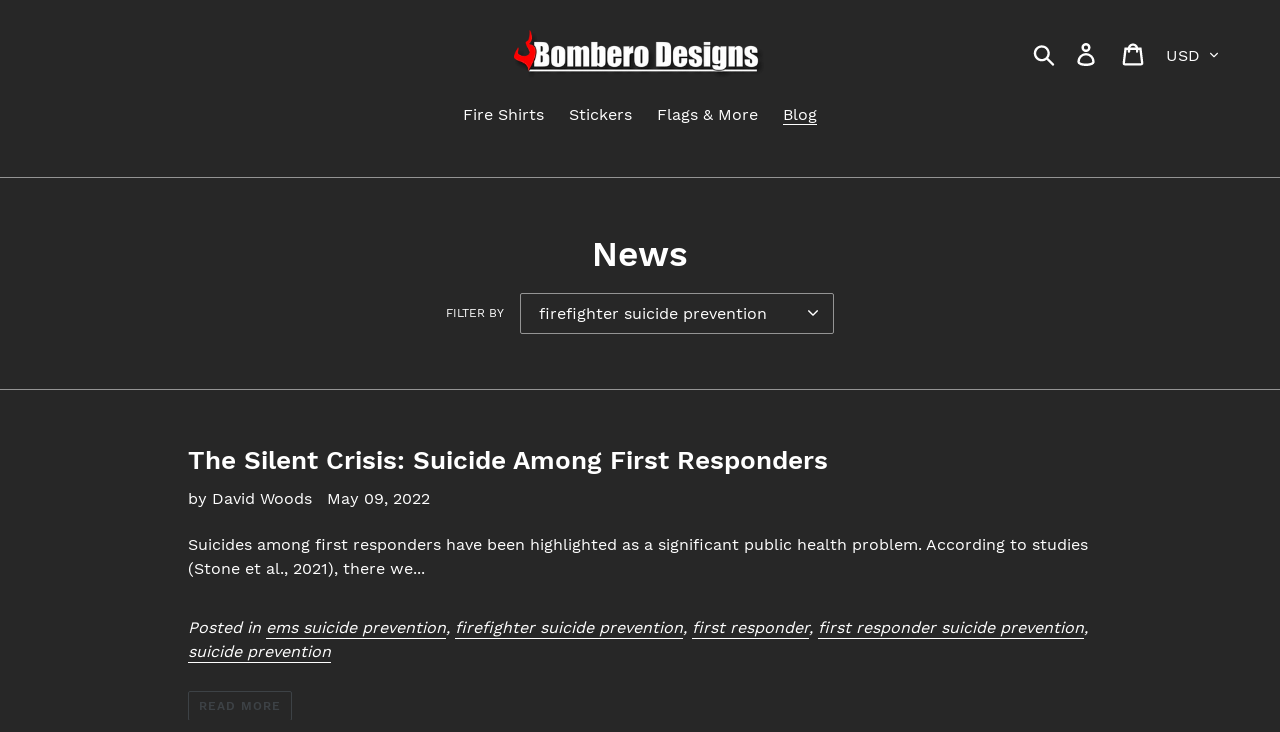

--- FILE ---
content_type: text/html; charset=utf-8
request_url: https://www.google.com/recaptcha/api2/aframe
body_size: 265
content:
<!DOCTYPE HTML><html><head><meta http-equiv="content-type" content="text/html; charset=UTF-8"></head><body><script nonce="d8fi2hr9OaEzFBKym2fIcA">/** Anti-fraud and anti-abuse applications only. See google.com/recaptcha */ try{var clients={'sodar':'https://pagead2.googlesyndication.com/pagead/sodar?'};window.addEventListener("message",function(a){try{if(a.source===window.parent){var b=JSON.parse(a.data);var c=clients[b['id']];if(c){var d=document.createElement('img');d.src=c+b['params']+'&rc='+(localStorage.getItem("rc::a")?sessionStorage.getItem("rc::b"):"");window.document.body.appendChild(d);sessionStorage.setItem("rc::e",parseInt(sessionStorage.getItem("rc::e")||0)+1);localStorage.setItem("rc::h",'1768950259491');}}}catch(b){}});window.parent.postMessage("_grecaptcha_ready", "*");}catch(b){}</script></body></html>

--- FILE ---
content_type: text/css
request_url: https://amaicdn.com/timer-app/store/9baaa6218f17e56c9671e48b164602fb.css?1768950258069
body_size: 341
content:
#sct-timer-33924 .sct-timer:not(.sct-timer-mobile)[data-editable="general"] {background-color: rgba(86, 86, 86, 0.9);padding-top: 16px;border-color: #fff;border-width: 0;color: #fff;-webkit-mask-image: none;background-image: none;background-position: 0 0;padding-bottom: 16px;}
#sct-timer-33924 .sct-timer:not(.sct-timer-mobile) [data-editable="message-before-countdown"] {color: #1F201E;font-family: Montserrat,sans-serif;font-style: normal;font-weight: bold;text-decoration: none;font-size: 20px;}
#sct-timer-33924 .sct-timer:not(.sct-timer-mobile) [data-editable="countdown"] {background-color: #fff;box-shadow: 0 12px 36px rgba(0,38,111,.2);color: #41416a;border-color: #ecf0f8;border-width: 1px;border-radius: 8px;font-family: Montserrat,sans-serif;font-size: 36px;}
#sct-timer-33924 .sct-timer:not(.sct-timer-mobile) [data-editable="countdown-labels"] {color: #000000;font-family: Montserrat,sans-serif;font-style: normal;font-weight: normal;text-decoration: none;font-size: 10px;}
#sct-timer-33924 .sct-timer:not(.sct-timer-mobile) [data-editable="countdown-colons"] {color: #41416a;font-family: Montserrat,sans-serif;font-size: 36px;}
#sct-timer-33924 .sct-timer:not(.sct-timer-mobile) [data-editable="message-after-countdown"] {color: #1F201E;font-family: Montserrat,sans-serif;font-style: normal;font-weight: bold;text-decoration: none;font-size: 20px;}
#sct-timer-33924 .sct-timer:not(.sct-timer-mobile) [data-editable="link"] {color: #314dcb;font-family: Montserrat,sans-serif;font-style: normal;font-weight: normal;text-decoration: underline;font-size: 8px;}
#sct-timer-33924 .sct-timer:not(.sct-timer-mobile) [data-editable="button"] {background-color: #0000FF;border-color: #000000;border-width: 1px;border-radius: 3px;color: #FFFFFF;font-family: Theme default;font-style: normal;font-weight: bold;text-decoration: none;font-size: 19px;padding: 8px 16px;}
#sct-timer-33924 .sct-timer:not(.sct-timer-mobile) [data-editable="button-link"] {text-decoration: none;}
#sct-timer-33924 .sct-timer:not(.sct-timer-mobile) [data-editable="countdown-leaf"] {background-color: #fff;border-width: 1px;border-radius: 8px;border-color: #ecf0f8;}
#sct-timer-33924 .sct-timer:not(.sct-timer-mobile) [data-editable="countdown-leaf-2"] {background-color: #fff;border-width: 1px;border-radius: 8px;border-color: #ecf0f8;box-shadow: none;line-height: 50px;}
#sct-timer-33924 .sct-timer:not(.sct-timer-mobile) [data-editable="pattern"] {background-color: rgba(0,0,0,0);-webkit-mask-image: none;}
#sct-timer-33924 .sct-timer.sct-timer-mobile[data-editable="general"] {background-color: rgba(86, 86, 86, 0.9);padding-top: 12px;border-color: #fff;border-width: 0;color: #fff;-webkit-mask-image: none;background-image: none;background-position: 0 0;padding-bottom: 12px;}
#sct-timer-33924 .sct-timer.sct-timer-mobile [data-editable="message-before-countdown"] {color: #1F201E;font-family: Montserrat,sans-serif;font-style: normal;font-weight: bold;text-decoration: none;font-size: 14px;}
#sct-timer-33924 .sct-timer.sct-timer-mobile [data-editable="countdown"] {background-color: #fff;box-shadow: 0 12px 36px rgba(0,38,111,.2);color: #41416a;border-color: #ecf0f8;border-width: 1px;border-radius: 8px;font-family: Montserrat,sans-serif;font-size: 18px;}
#sct-timer-33924 .sct-timer.sct-timer-mobile [data-editable="countdown-labels"] {color: #000000;font-family: Montserrat,sans-serif;font-style: normal;font-weight: normal;text-decoration: none;font-size: 8px;}
#sct-timer-33924 .sct-timer.sct-timer-mobile [data-editable="countdown-colons"] {color: #41416a;font-family: Montserrat,sans-serif;font-size: 18px;}
#sct-timer-33924 .sct-timer.sct-timer-mobile [data-editable="message-after-countdown"] {color: #1F201E;font-family: Montserrat,sans-serif;font-style: normal;font-weight: bold;text-decoration: none;font-size: 14px;}
#sct-timer-33924 .sct-timer.sct-timer-mobile [data-editable="link"] {color: #314dcb;font-family: Montserrat,sans-serif;font-style: normal;font-weight: normal;text-decoration: underline;font-size: 8px;}
#sct-timer-33924 .sct-timer.sct-timer-mobile [data-editable="button"] {background-color: #0000FF;border-color: #000000;border-width: 1px;border-radius: 3px;color: #FFFFFF;font-family: Theme default;font-style: normal;font-weight: bold;text-decoration: none;font-size: 19px;padding-top: 0;padding-bottom: 0;}
#sct-timer-33924 .sct-timer.sct-timer-mobile [data-editable="button-link"] {text-decoration: none;}
#sct-timer-33924 .sct-timer.sct-timer-mobile [data-editable="countdown-leaf"] {background-color: #fff;border-width: 1px;border-radius: 8px;border-color: #ecf0f8;}
#sct-timer-33924 .sct-timer.sct-timer-mobile [data-editable="countdown-leaf-2"] {background-color: #fff;border-width: 1px;border-radius: 8px;border-color: #ecf0f8;box-shadow: none;line-height: 24px;}
#sct-timer-33924 .sct-timer.sct-timer-mobile [data-editable="pattern"] {background-color: rgba(0,0,0,0);-webkit-mask-image: none;} #sct-timer-33925 .sct-timer:not(.sct-timer-mobile)[data-editable="general"] {background-color: rgba(86, 86, 86, 0.9);padding-top: 16px;border-color: #fff;border-width: 0;color: #fff;-webkit-mask-image: none;background-image: none;background-position: 0 0;padding-bottom: 16px;}
#sct-timer-33925 .sct-timer:not(.sct-timer-mobile) [data-editable="message-before-countdown"] {color: #1F201E;font-family: Montserrat,sans-serif;font-style: normal;font-weight: bold;text-decoration: none;font-size: 20px;}
#sct-timer-33925 .sct-timer:not(.sct-timer-mobile) [data-editable="countdown"] {background-color: #fff;box-shadow: 0 12px 36px rgba(0,38,111,.2);color: #41416a;border-color: #ecf0f8;border-width: 1px;border-radius: 8px;font-family: Montserrat,sans-serif;font-size: 36px;}
#sct-timer-33925 .sct-timer:not(.sct-timer-mobile) [data-editable="countdown-labels"] {color: #000000;font-family: Montserrat,sans-serif;font-style: normal;font-weight: normal;text-decoration: none;font-size: 10px;}
#sct-timer-33925 .sct-timer:not(.sct-timer-mobile) [data-editable="countdown-colons"] {color: #41416a;font-family: Montserrat,sans-serif;font-size: 36px;}
#sct-timer-33925 .sct-timer:not(.sct-timer-mobile) [data-editable="message-after-countdown"] {color: #1F201E;font-family: Montserrat,sans-serif;font-style: normal;font-weight: bold;text-decoration: none;font-size: 20px;}
#sct-timer-33925 .sct-timer:not(.sct-timer-mobile) [data-editable="link"] {color: #314dcb;font-family: Montserrat,sans-serif;font-style: normal;font-weight: normal;text-decoration: underline;font-size: 8px;}
#sct-timer-33925 .sct-timer:not(.sct-timer-mobile) [data-editable="button"] {background-color: #0000FF;border-color: #000000;border-width: 1px;border-radius: 3px;color: #FFFFFF;font-family: Theme default;font-style: normal;font-weight: bold;text-decoration: none;font-size: 19px;padding: 8px 16px;}
#sct-timer-33925 .sct-timer:not(.sct-timer-mobile) [data-editable="button-link"] {text-decoration: none;}
#sct-timer-33925 .sct-timer:not(.sct-timer-mobile) [data-editable="countdown-leaf"] {background-color: #fff;border-width: 1px;border-radius: 8px;border-color: #ecf0f8;}
#sct-timer-33925 .sct-timer:not(.sct-timer-mobile) [data-editable="countdown-leaf-2"] {background-color: #fff;border-width: 1px;border-radius: 8px;border-color: #ecf0f8;box-shadow: none;line-height: 50px;}
#sct-timer-33925 .sct-timer:not(.sct-timer-mobile) [data-editable="pattern"] {background-color: rgba(0,0,0,0);-webkit-mask-image: none;}
#sct-timer-33925 .sct-timer.sct-timer-mobile[data-editable="general"] {background-color: rgba(86, 86, 86, 0.9);padding-top: 12px;border-color: #fff;border-width: 0;color: #fff;-webkit-mask-image: none;background-image: none;background-position: 0 0;padding-bottom: 12px;}
#sct-timer-33925 .sct-timer.sct-timer-mobile [data-editable="message-before-countdown"] {color: #1F201E;font-family: Montserrat,sans-serif;font-style: normal;font-weight: bold;text-decoration: none;font-size: 14px;}
#sct-timer-33925 .sct-timer.sct-timer-mobile [data-editable="countdown"] {background-color: #fff;box-shadow: 0 12px 36px rgba(0,38,111,.2);color: #41416a;border-color: #ecf0f8;border-width: 1px;border-radius: 8px;font-family: Montserrat,sans-serif;font-size: 18px;}
#sct-timer-33925 .sct-timer.sct-timer-mobile [data-editable="countdown-labels"] {color: #000000;font-family: Montserrat,sans-serif;font-style: normal;font-weight: normal;text-decoration: none;font-size: 8px;}
#sct-timer-33925 .sct-timer.sct-timer-mobile [data-editable="countdown-colons"] {color: #41416a;font-family: Montserrat,sans-serif;font-size: 18px;}
#sct-timer-33925 .sct-timer.sct-timer-mobile [data-editable="message-after-countdown"] {color: #1F201E;font-family: Montserrat,sans-serif;font-style: normal;font-weight: bold;text-decoration: none;font-size: 14px;}
#sct-timer-33925 .sct-timer.sct-timer-mobile [data-editable="link"] {color: #314dcb;font-family: Montserrat,sans-serif;font-style: normal;font-weight: normal;text-decoration: underline;font-size: 8px;}
#sct-timer-33925 .sct-timer.sct-timer-mobile [data-editable="button"] {background-color: #0000FF;border-color: #000000;border-width: 1px;border-radius: 3px;color: #FFFFFF;font-family: Theme default;font-style: normal;font-weight: bold;text-decoration: none;font-size: 19px;padding-top: 0;padding-bottom: 0;}
#sct-timer-33925 .sct-timer.sct-timer-mobile [data-editable="button-link"] {text-decoration: none;}
#sct-timer-33925 .sct-timer.sct-timer-mobile [data-editable="countdown-leaf"] {background-color: #fff;border-width: 1px;border-radius: 8px;border-color: #ecf0f8;}
#sct-timer-33925 .sct-timer.sct-timer-mobile [data-editable="countdown-leaf-2"] {background-color: #fff;border-width: 1px;border-radius: 8px;border-color: #ecf0f8;box-shadow: none;line-height: 24px;}
#sct-timer-33925 .sct-timer.sct-timer-mobile [data-editable="pattern"] {background-color: rgba(0,0,0,0);-webkit-mask-image: none;} #sct-timer-33926 .sct-timer:not(.sct-timer-mobile)[data-editable="general"] {background-color: rgba(86, 86, 86, 0.9);padding-top: 16px;border-color: #fff;border-width: 0;color: #fff;-webkit-mask-image: none;background-image: none;background-position: 0 0;padding-bottom: 16px;}
#sct-timer-33926 .sct-timer:not(.sct-timer-mobile) [data-editable="message-before-countdown"] {color: #1F201E;font-family: Montserrat,sans-serif;font-style: normal;font-weight: bold;text-decoration: none;font-size: 20px;}
#sct-timer-33926 .sct-timer:not(.sct-timer-mobile) [data-editable="countdown"] {background-color: #fff;box-shadow: 0 12px 36px rgba(0,38,111,.2);color: #41416a;border-color: #ecf0f8;border-width: 1px;border-radius: 8px;font-family: Montserrat,sans-serif;font-size: 36px;}
#sct-timer-33926 .sct-timer:not(.sct-timer-mobile) [data-editable="countdown-labels"] {color: #000000;font-family: Montserrat,sans-serif;font-style: normal;font-weight: normal;text-decoration: none;font-size: 10px;}
#sct-timer-33926 .sct-timer:not(.sct-timer-mobile) [data-editable="countdown-colons"] {color: #41416a;font-family: Montserrat,sans-serif;font-size: 36px;}
#sct-timer-33926 .sct-timer:not(.sct-timer-mobile) [data-editable="message-after-countdown"] {color: #1F201E;font-family: Montserrat,sans-serif;font-style: normal;font-weight: bold;text-decoration: none;font-size: 20px;}
#sct-timer-33926 .sct-timer:not(.sct-timer-mobile) [data-editable="link"] {color: #314dcb;font-family: Montserrat,sans-serif;font-style: normal;font-weight: normal;text-decoration: underline;font-size: 8px;}
#sct-timer-33926 .sct-timer:not(.sct-timer-mobile) [data-editable="button"] {background-color: #0000FF;border-color: #000000;border-width: 1px;border-radius: 3px;color: #FFFFFF;font-family: Theme default;font-style: normal;font-weight: bold;text-decoration: none;font-size: 19px;padding: 8px 16px;}
#sct-timer-33926 .sct-timer:not(.sct-timer-mobile) [data-editable="button-link"] {text-decoration: none;}
#sct-timer-33926 .sct-timer:not(.sct-timer-mobile) [data-editable="countdown-leaf"] {background-color: #fff;border-width: 1px;border-radius: 8px;border-color: #ecf0f8;}
#sct-timer-33926 .sct-timer:not(.sct-timer-mobile) [data-editable="countdown-leaf-2"] {background-color: #fff;border-width: 1px;border-radius: 8px;border-color: #ecf0f8;box-shadow: none;line-height: 50px;}
#sct-timer-33926 .sct-timer:not(.sct-timer-mobile) [data-editable="pattern"] {background-color: rgba(0,0,0,0);-webkit-mask-image: none;}
#sct-timer-33926 .sct-timer.sct-timer-mobile[data-editable="general"] {background-color: rgba(86, 86, 86, 0.9);padding-top: 12px;border-color: #fff;border-width: 0;color: #fff;-webkit-mask-image: none;background-image: none;background-position: 0 0;padding-bottom: 12px;}
#sct-timer-33926 .sct-timer.sct-timer-mobile [data-editable="message-before-countdown"] {color: #1F201E;font-family: Montserrat,sans-serif;font-style: normal;font-weight: bold;text-decoration: none;font-size: 14px;}
#sct-timer-33926 .sct-timer.sct-timer-mobile [data-editable="countdown"] {background-color: #fff;box-shadow: 0 12px 36px rgba(0,38,111,.2);color: #41416a;border-color: #ecf0f8;border-width: 1px;border-radius: 8px;font-family: Montserrat,sans-serif;font-size: 18px;}
#sct-timer-33926 .sct-timer.sct-timer-mobile [data-editable="countdown-labels"] {color: #000000;font-family: Montserrat,sans-serif;font-style: normal;font-weight: normal;text-decoration: none;font-size: 8px;}
#sct-timer-33926 .sct-timer.sct-timer-mobile [data-editable="countdown-colons"] {color: #41416a;font-family: Montserrat,sans-serif;font-size: 18px;}
#sct-timer-33926 .sct-timer.sct-timer-mobile [data-editable="message-after-countdown"] {color: #1F201E;font-family: Montserrat,sans-serif;font-style: normal;font-weight: bold;text-decoration: none;font-size: 14px;}
#sct-timer-33926 .sct-timer.sct-timer-mobile [data-editable="link"] {color: #314dcb;font-family: Montserrat,sans-serif;font-style: normal;font-weight: normal;text-decoration: underline;font-size: 8px;}
#sct-timer-33926 .sct-timer.sct-timer-mobile [data-editable="button"] {background-color: #0000FF;border-color: #000000;border-width: 1px;border-radius: 3px;color: #FFFFFF;font-family: Theme default;font-style: normal;font-weight: bold;text-decoration: none;font-size: 19px;padding-top: 0;padding-bottom: 0;}
#sct-timer-33926 .sct-timer.sct-timer-mobile [data-editable="button-link"] {text-decoration: none;}
#sct-timer-33926 .sct-timer.sct-timer-mobile [data-editable="countdown-leaf"] {background-color: #fff;border-width: 1px;border-radius: 8px;border-color: #ecf0f8;}
#sct-timer-33926 .sct-timer.sct-timer-mobile [data-editable="countdown-leaf-2"] {background-color: #fff;border-width: 1px;border-radius: 8px;border-color: #ecf0f8;box-shadow: none;line-height: 24px;}
#sct-timer-33926 .sct-timer.sct-timer-mobile [data-editable="pattern"] {background-color: rgba(0,0,0,0);-webkit-mask-image: none;} #sct-timer-33927 .sct-timer:not(.sct-timer-mobile)[data-editable="general"] {background-color: rgba(86, 86, 86, 0.9);padding-top: 16px;border-color: #fff;border-width: 0;color: #fff;-webkit-mask-image: none;background-image: none;background-position: 0 0;padding-bottom: 16px;}
#sct-timer-33927 .sct-timer:not(.sct-timer-mobile) [data-editable="message-before-countdown"] {color: #1F201E;font-family: Montserrat,sans-serif;font-style: normal;font-weight: bold;text-decoration: none;font-size: 20px;}
#sct-timer-33927 .sct-timer:not(.sct-timer-mobile) [data-editable="countdown"] {background-color: #fff;box-shadow: 0 12px 36px rgba(0,38,111,.2);color: #41416a;border-color: #ecf0f8;border-width: 1px;border-radius: 8px;font-family: Montserrat,sans-serif;font-size: 36px;}
#sct-timer-33927 .sct-timer:not(.sct-timer-mobile) [data-editable="countdown-labels"] {color: #000000;font-family: Montserrat,sans-serif;font-style: normal;font-weight: normal;text-decoration: none;font-size: 10px;}
#sct-timer-33927 .sct-timer:not(.sct-timer-mobile) [data-editable="countdown-colons"] {color: #41416a;font-family: Montserrat,sans-serif;font-size: 36px;}
#sct-timer-33927 .sct-timer:not(.sct-timer-mobile) [data-editable="message-after-countdown"] {color: #1F201E;font-family: Montserrat,sans-serif;font-style: normal;font-weight: bold;text-decoration: none;font-size: 20px;}
#sct-timer-33927 .sct-timer:not(.sct-timer-mobile) [data-editable="link"] {color: #314dcb;font-family: Montserrat,sans-serif;font-style: normal;font-weight: normal;text-decoration: underline;font-size: 8px;}
#sct-timer-33927 .sct-timer:not(.sct-timer-mobile) [data-editable="button"] {background-color: #0000FF;border-color: #000000;border-width: 1px;border-radius: 3px;color: #FFFFFF;font-family: Theme default;font-style: normal;font-weight: bold;text-decoration: none;font-size: 19px;padding: 8px 16px;}
#sct-timer-33927 .sct-timer:not(.sct-timer-mobile) [data-editable="button-link"] {text-decoration: none;}
#sct-timer-33927 .sct-timer:not(.sct-timer-mobile) [data-editable="countdown-leaf"] {background-color: #fff;border-width: 1px;border-radius: 8px;border-color: #ecf0f8;}
#sct-timer-33927 .sct-timer:not(.sct-timer-mobile) [data-editable="countdown-leaf-2"] {background-color: #fff;border-width: 1px;border-radius: 8px;border-color: #ecf0f8;box-shadow: none;line-height: 50px;}
#sct-timer-33927 .sct-timer:not(.sct-timer-mobile) [data-editable="pattern"] {background-color: rgba(0,0,0,0);-webkit-mask-image: none;}
#sct-timer-33927 .sct-timer.sct-timer-mobile[data-editable="general"] {background-color: rgba(86, 86, 86, 0.9);padding-top: 12px;border-color: #fff;border-width: 0;color: #fff;-webkit-mask-image: none;background-image: none;background-position: 0 0;padding-bottom: 12px;}
#sct-timer-33927 .sct-timer.sct-timer-mobile [data-editable="message-before-countdown"] {color: #1F201E;font-family: Montserrat,sans-serif;font-style: normal;font-weight: bold;text-decoration: none;font-size: 14px;}
#sct-timer-33927 .sct-timer.sct-timer-mobile [data-editable="countdown"] {background-color: #fff;box-shadow: 0 12px 36px rgba(0,38,111,.2);color: #41416a;border-color: #ecf0f8;border-width: 1px;border-radius: 8px;font-family: Montserrat,sans-serif;font-size: 18px;}
#sct-timer-33927 .sct-timer.sct-timer-mobile [data-editable="countdown-labels"] {color: #000000;font-family: Montserrat,sans-serif;font-style: normal;font-weight: normal;text-decoration: none;font-size: 8px;}
#sct-timer-33927 .sct-timer.sct-timer-mobile [data-editable="countdown-colons"] {color: #41416a;font-family: Montserrat,sans-serif;font-size: 18px;}
#sct-timer-33927 .sct-timer.sct-timer-mobile [data-editable="message-after-countdown"] {color: #1F201E;font-family: Montserrat,sans-serif;font-style: normal;font-weight: bold;text-decoration: none;font-size: 14px;}
#sct-timer-33927 .sct-timer.sct-timer-mobile [data-editable="link"] {color: #314dcb;font-family: Montserrat,sans-serif;font-style: normal;font-weight: normal;text-decoration: underline;font-size: 8px;}
#sct-timer-33927 .sct-timer.sct-timer-mobile [data-editable="button"] {background-color: #0000FF;border-color: #000000;border-width: 1px;border-radius: 3px;color: #FFFFFF;font-family: Theme default;font-style: normal;font-weight: bold;text-decoration: none;font-size: 19px;padding-top: 0;padding-bottom: 0;}
#sct-timer-33927 .sct-timer.sct-timer-mobile [data-editable="button-link"] {text-decoration: none;}
#sct-timer-33927 .sct-timer.sct-timer-mobile [data-editable="countdown-leaf"] {background-color: #fff;border-width: 1px;border-radius: 8px;border-color: #ecf0f8;}
#sct-timer-33927 .sct-timer.sct-timer-mobile [data-editable="countdown-leaf-2"] {background-color: #fff;border-width: 1px;border-radius: 8px;border-color: #ecf0f8;box-shadow: none;line-height: 24px;}
#sct-timer-33927 .sct-timer.sct-timer-mobile [data-editable="pattern"] {background-color: rgba(0,0,0,0);-webkit-mask-image: none;} #sct-timer-33928 .sct-timer:not(.sct-timer-mobile)[data-editable="general"] {background-color: rgba(86, 86, 86, 0.9);padding-top: 16px;border-color: #fff;border-width: 0;color: #fff;-webkit-mask-image: none;background-image: none;background-position: 0 0;padding-bottom: 16px;}
#sct-timer-33928 .sct-timer:not(.sct-timer-mobile) [data-editable="message-before-countdown"] {color: #1F201E;font-family: Montserrat,sans-serif;font-style: normal;font-weight: bold;text-decoration: none;font-size: 20px;}
#sct-timer-33928 .sct-timer:not(.sct-timer-mobile) [data-editable="countdown"] {background-color: #fff;box-shadow: 0 12px 36px rgba(0,38,111,.2);color: #41416a;border-color: #ecf0f8;border-width: 1px;border-radius: 8px;font-family: Montserrat,sans-serif;font-size: 36px;}
#sct-timer-33928 .sct-timer:not(.sct-timer-mobile) [data-editable="countdown-labels"] {color: #000000;font-family: Montserrat,sans-serif;font-style: normal;font-weight: normal;text-decoration: none;font-size: 10px;}
#sct-timer-33928 .sct-timer:not(.sct-timer-mobile) [data-editable="countdown-colons"] {color: #41416a;font-family: Montserrat,sans-serif;font-size: 36px;}
#sct-timer-33928 .sct-timer:not(.sct-timer-mobile) [data-editable="message-after-countdown"] {color: #1F201E;font-family: Montserrat,sans-serif;font-style: normal;font-weight: bold;text-decoration: none;font-size: 20px;}
#sct-timer-33928 .sct-timer:not(.sct-timer-mobile) [data-editable="link"] {color: #314dcb;font-family: Montserrat,sans-serif;font-style: normal;font-weight: normal;text-decoration: underline;font-size: 8px;}
#sct-timer-33928 .sct-timer:not(.sct-timer-mobile) [data-editable="button"] {background-color: #0000FF;border-color: #000000;border-width: 1px;border-radius: 3px;color: #FFFFFF;font-family: Theme default;font-style: normal;font-weight: bold;text-decoration: none;font-size: 19px;padding: 8px 16px;}
#sct-timer-33928 .sct-timer:not(.sct-timer-mobile) [data-editable="button-link"] {text-decoration: none;}
#sct-timer-33928 .sct-timer:not(.sct-timer-mobile) [data-editable="countdown-leaf"] {background-color: #fff;border-width: 1px;border-radius: 8px;border-color: #ecf0f8;}
#sct-timer-33928 .sct-timer:not(.sct-timer-mobile) [data-editable="countdown-leaf-2"] {background-color: #fff;border-width: 1px;border-radius: 8px;border-color: #ecf0f8;box-shadow: none;line-height: 50px;}
#sct-timer-33928 .sct-timer:not(.sct-timer-mobile) [data-editable="pattern"] {background-color: rgba(0,0,0,0);-webkit-mask-image: none;}
#sct-timer-33928 .sct-timer.sct-timer-mobile[data-editable="general"] {background-color: rgba(86, 86, 86, 0.9);padding-top: 12px;border-color: #fff;border-width: 0;color: #fff;-webkit-mask-image: none;background-image: none;background-position: 0 0;padding-bottom: 12px;}
#sct-timer-33928 .sct-timer.sct-timer-mobile [data-editable="message-before-countdown"] {color: #1F201E;font-family: Montserrat,sans-serif;font-style: normal;font-weight: bold;text-decoration: none;font-size: 14px;}
#sct-timer-33928 .sct-timer.sct-timer-mobile [data-editable="countdown"] {background-color: #fff;box-shadow: 0 12px 36px rgba(0,38,111,.2);color: #41416a;border-color: #ecf0f8;border-width: 1px;border-radius: 8px;font-family: Montserrat,sans-serif;font-size: 18px;}
#sct-timer-33928 .sct-timer.sct-timer-mobile [data-editable="countdown-labels"] {color: #000000;font-family: Montserrat,sans-serif;font-style: normal;font-weight: normal;text-decoration: none;font-size: 8px;}
#sct-timer-33928 .sct-timer.sct-timer-mobile [data-editable="countdown-colons"] {color: #41416a;font-family: Montserrat,sans-serif;font-size: 18px;}
#sct-timer-33928 .sct-timer.sct-timer-mobile [data-editable="message-after-countdown"] {color: #1F201E;font-family: Montserrat,sans-serif;font-style: normal;font-weight: bold;text-decoration: none;font-size: 14px;}
#sct-timer-33928 .sct-timer.sct-timer-mobile [data-editable="link"] {color: #314dcb;font-family: Montserrat,sans-serif;font-style: normal;font-weight: normal;text-decoration: underline;font-size: 8px;}
#sct-timer-33928 .sct-timer.sct-timer-mobile [data-editable="button"] {background-color: #0000FF;border-color: #000000;border-width: 1px;border-radius: 3px;color: #FFFFFF;font-family: Theme default;font-style: normal;font-weight: bold;text-decoration: none;font-size: 19px;padding-top: 0;padding-bottom: 0;}
#sct-timer-33928 .sct-timer.sct-timer-mobile [data-editable="button-link"] {text-decoration: none;}
#sct-timer-33928 .sct-timer.sct-timer-mobile [data-editable="countdown-leaf"] {background-color: #fff;border-width: 1px;border-radius: 8px;border-color: #ecf0f8;}
#sct-timer-33928 .sct-timer.sct-timer-mobile [data-editable="countdown-leaf-2"] {background-color: #fff;border-width: 1px;border-radius: 8px;border-color: #ecf0f8;box-shadow: none;line-height: 24px;}
#sct-timer-33928 .sct-timer.sct-timer-mobile [data-editable="pattern"] {background-color: rgba(0,0,0,0);-webkit-mask-image: none;}

--- FILE ---
content_type: application/x-javascript
request_url: https://amaicdn.com/timer-app/store/9baaa6218f17e56c9671e48b164602fb.js?1768950258069
body_size: 791
content:
if(typeof Spurit === 'undefined') var Spurit = {};
if(typeof Spurit.CountdownTimer === 'undefined') Spurit.CountdownTimer = {};
Spurit.CountdownTimer.settings = {"timers":[{"id":33924,"enabled":true,"type":"timer","style_id":1,"settings":{"display":{"bar":{"applyTo":"store","isSticky":true,"location":"bottom","pages":[],"productIds":[],"collectionIds":[]},"type":"bar","widget":{"selector":{"position":"before","selector":"form[action=\"\/cart\/add\"] [type=submit]"},"productIds":[]}},"countdownType":{"same":{"timeEnd":"2017-03-06 18:59:00","duration":{"days":4,"hours":11,"minutes":59},"repeating":0,"timeStart":"2017-03-02 07:00:00","repetitionLimit":0,"isRepetitionSelected":false},"type":"same","independent":{"duration":{"days":0,"hours":0,"minutes":0},"activeFrom":"2021-12-16T13:01:15.285165Z","activeTill":null,"repeatAfterFinish":true,"isActivePeriodSelected":true}},"hideBeforeFinishSeconds":20,"isHidedBeforeFinishCheckbox":true},"design":{"countdownColons":true,"hasChanges":true,"templateName":"Default template","countdownLabels":{"isSelected":true,"days":"DAYS","hours":"HOURS","minutes":"MINUTES","seconds":"SECONDS"},"messageBefore":{"isSelected":true,"value":"EXTENDED 1 DAY!!"},"messageAfter":{"isSelected":true,"value":"All stickers 20% OFF with CODE: STIKR20 Get Yours Now!"},"link":{"isSelected":false,"name":"Featured Stickers","url":"https:\/\/bomberodesigns.com\/collections\/stickers"},"button":{"isSelected":true,"name":"Get Yours Now!","url":"https:\/\/bomberodesigns.com\/collections\/stickers"},"extraZeros":"hours_and_days"},"popup":[],"delivery":[],"popup_notification":[],"spinning_wheel":[],"reserved_cart_timer":[],"display_type":"bar","display_all":false,"email_ui_config":null,"enable_email_embed":false,"gif_name":null,"deleted_at":null,"copied":0,"priority":33924,"is_syncing":0,"left_deviation":12,"top_deviation":0,"gif_url":null},{"id":33925,"enabled":true,"type":"timer","style_id":1,"settings":{"display":{"bar":{"applyTo":"store","isSticky":true,"location":"bottom","pages":[],"productIds":[],"collectionIds":[]},"type":"bar","widget":{"selector":{"position":"before","selector":"form[action=\"\/cart\/add\"] [type=submit]"},"productIds":[]}},"countdownType":{"same":{"timeEnd":"2017-03-17 17:59:00","duration":{"days":1,"hours":11,"minutes":59},"repeating":0,"timeStart":"2017-03-16 06:00:00","repetitionLimit":0,"isRepetitionSelected":false},"type":"same","independent":{"duration":{"days":0,"hours":0,"minutes":0},"activeFrom":"2021-12-16T13:01:15.385608Z","activeTill":null,"repeatAfterFinish":true,"isActivePeriodSelected":true}},"hideBeforeFinishSeconds":20,"isHidedBeforeFinishCheckbox":true},"design":{"countdownColons":true,"hasChanges":true,"templateName":"Default template","countdownLabels":{"isSelected":true,"days":"DAYS","hours":"HOURS","minutes":"MINUTES","seconds":"SECONDS"},"messageBefore":{"isSelected":true,"value":"20% OFF orders over $50"},"messageAfter":{"isSelected":true,"value":"TODAY ONLY! Use checkout code: STPATTY17"},"link":{"isSelected":false,"name":"Our Featured Product","url":""},"button":{"isSelected":false,"name":"Buy it Now","url":""},"extraZeros":"hours_and_days"},"popup":[],"delivery":[],"popup_notification":[],"spinning_wheel":[],"reserved_cart_timer":[],"display_type":"bar","display_all":false,"email_ui_config":null,"enable_email_embed":false,"gif_name":null,"deleted_at":null,"copied":0,"priority":33925,"is_syncing":0,"left_deviation":12,"top_deviation":0,"gif_url":null},{"id":33926,"enabled":true,"type":"timer","style_id":1,"settings":{"display":{"bar":{"applyTo":"store","isSticky":true,"location":"bottom","pages":[],"productIds":[],"collectionIds":[]},"type":"bar","widget":{"selector":{"position":"before","selector":"form[action=\"\/cart\/add\"] [type=submit]"},"productIds":[]}},"countdownType":{"same":{"timeEnd":"2017-03-31 18:59:59","duration":{"days":10,"hours":12,"minutes":59},"repeating":0,"timeStart":"2017-03-21 06:00:00","repetitionLimit":0,"isRepetitionSelected":false},"type":"same","independent":{"duration":{"days":0,"hours":0,"minutes":0},"activeFrom":"2021-12-16T13:01:15.479852Z","activeTill":null,"repeatAfterFinish":true,"isActivePeriodSelected":true}},"hideBeforeFinishSeconds":20,"isHidedBeforeFinishCheckbox":true},"design":{"countdownColons":true,"hasChanges":true,"templateName":"Default template","countdownLabels":{"isSelected":true,"days":"DAYS","hours":"HOURS","minutes":"MINUTES","seconds":"SECONDS"},"messageBefore":{"isSelected":true,"value":"30% OFF Fire & EMS Beer Hoodies"},"messageAfter":{"isSelected":true,"value":"Follow Bombero Designs on Facebook to get the offer! FACEBOOK"},"link":{"isSelected":false,"name":"","url":""},"button":{"isSelected":true,"name":"FACEBOOK","url":"https:\/\/www.facebook.com\/BomberoDesigns\/"},"extraZeros":"hours_and_days"},"popup":[],"delivery":[],"popup_notification":[],"spinning_wheel":[],"reserved_cart_timer":[],"display_type":"bar","display_all":false,"email_ui_config":null,"enable_email_embed":false,"gif_name":null,"deleted_at":null,"copied":0,"priority":33926,"is_syncing":1,"left_deviation":12,"top_deviation":0,"gif_url":null},{"id":33927,"enabled":true,"type":"timer","style_id":1,"settings":{"display":{"bar":{"applyTo":"products","isSticky":true,"location":"top","pages":[],"productIds":[],"collectionIds":[]},"type":"bar","widget":{"selector":{"position":"before","selector":"form[action=\"\/cart\/add\"] [type=submit]"},"productIds":[10065696209,10065696209,10065696209,10065696209,10065696209,10065696209,10065696209,10065696209,10065696209,10065696209,10065696209,10065696209,10065696209,10065696209]}},"countdownType":{"same":{"timeEnd":"2017-10-31 06:00:00","duration":{"days":2,"hours":0,"minutes":0},"repeating":0,"timeStart":"2017-10-29 06:00:00","repetitionLimit":0,"isRepetitionSelected":false},"type":"same","independent":{"duration":{"days":0,"hours":0,"minutes":0},"activeFrom":"2021-12-16T13:01:15.590732Z","activeTill":null,"repeatAfterFinish":true,"isActivePeriodSelected":true}},"hideBeforeFinishSeconds":20,"isHidedBeforeFinishCheckbox":true},"design":{"countdownColons":true,"hasChanges":true,"templateName":"Default template","countdownLabels":{"isSelected":true,"days":"DAYS","hours":"HOURS","minutes":"MINUTES","seconds":"SECONDS"},"messageBefore":{"isSelected":true,"value":"Breast Cancer Awareness Shirts Only Available in October!"},"messageAfter":{"isSelected":false,"value":""},"link":{"isSelected":false,"name":"Breast Cancer Awareness","url":"https:\/\/bomberodesigns.com\/collections\/t-shirts\/products\/short-sleeve-t-shirt"},"button":{"isSelected":false,"name":"Buy it Now","url":"https:\/\/bomberodesigns.com\/collections\/t-shirts\/products\/short-sleeve-t-shirt"},"extraZeros":"hours_and_days"},"popup":[],"delivery":[],"popup_notification":[],"spinning_wheel":[],"reserved_cart_timer":[],"display_type":"bar","display_all":false,"email_ui_config":null,"enable_email_embed":false,"gif_name":null,"deleted_at":null,"copied":0,"priority":33927,"is_syncing":1,"left_deviation":12,"top_deviation":0,"gif_url":null},{"id":33928,"enabled":true,"type":"timer","style_id":1,"settings":{"display":{"bar":{"applyTo":"store","isSticky":false,"location":"top","pages":[],"productIds":[],"collectionIds":[]},"type":"bar","widget":{"selector":{"position":"before","selector":"form[action=\"\/cart\/add\"] [type=submit]"},"productIds":[]}},"countdownType":{"same":{"timeEnd":"2017-11-28 06:59:00","duration":{"days":21,"hours":23,"minutes":59},"repeating":0,"timeStart":"2017-11-06 07:00:00","repetitionLimit":0,"isRepetitionSelected":false},"type":"same","independent":{"duration":{"days":0,"hours":0,"minutes":0},"activeFrom":"2021-12-16T13:01:15.685917Z","activeTill":null,"repeatAfterFinish":true,"isActivePeriodSelected":true}},"hideBeforeFinishSeconds":0,"isHidedBeforeFinishCheckbox":false},"design":{"countdownColons":true,"hasChanges":true,"templateName":"Default template","countdownLabels":{"isSelected":true,"days":"DAYS","hours":"HOURS","minutes":"MINUTES","seconds":"SECONDS"},"messageBefore":{"isSelected":true,"value":"Black Friday \/ Cyber Monday deals end soon! "},"messageAfter":{"isSelected":true,"value":"Click HERE to automatically apply your 25% OFF discount!"},"link":{"isSelected":false,"name":"","url":""},"button":{"isSelected":true,"name":"HERE","url":"https:\/\/bomberodesigns.com\/discount\/BLK25FRI"},"extraZeros":"hours_and_days"},"popup":[],"delivery":[],"popup_notification":[],"spinning_wheel":[],"reserved_cart_timer":[],"display_type":"bar","display_all":false,"email_ui_config":null,"enable_email_embed":false,"gif_name":null,"deleted_at":null,"copied":0,"priority":33928,"is_syncing":1,"left_deviation":12,"top_deviation":0,"gif_url":null}],"timezone":"America\/Denver"};
Spurit.CountdownTimer.appApiUrl = "https://countdowntimer.amai.com/api";